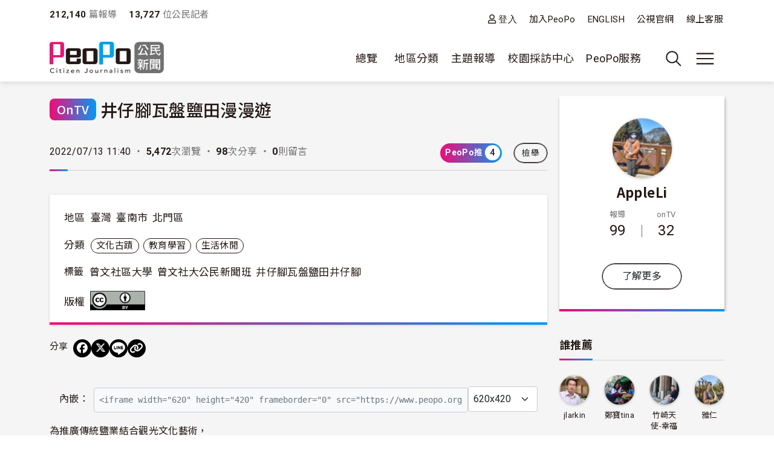

--- FILE ---
content_type: text/html; charset=UTF-8
request_url: https://www.peopo.org/news/592217
body_size: 92696
content:
<!DOCTYPE html>
<html lang="zh-hant" dir="ltr">
  <head>
    <meta charset="utf-8" />
<link rel="alternate" type="application/json+oembed" href="https://www.peopo.org/oembed?url=https%3A//www.peopo.org/news/592217&amp;format=json" />
<link rel="alternate" type="text/xml+oembed" href="https://www.peopo.org/oembed?url=https%3A//www.peopo.org/news/592217&amp;format=xml" />
<meta property="og:url" content="https://www.peopo.org/news/592217" />
<meta property="og:title" content="井仔腳瓦盤鹽田漫漫遊" />
<meta property="og:type" content="article" />
<meta property="og:description" content="為推廣傳統鹽業結合觀光文化藝術，

由觀光局雲嘉南濱海國家風景區

主辦的「2022一見雙雕藝術季」

7月2日至8月31日

於台灣現存最古老的井仔腳瓦盤鹽田展開，
…" />
<meta property="og:image" content="https://www.peopo.org/files/public/styles/facebook_meta_image/public/video/img2/1848683/thumbnail-1848683_0003.jpg?itok=LpSpnOhp" />
<meta property="og:image:width" content="600" />
<meta property="og:image:height" content="314" />
<meta name="Generator" content="Drupal 10 (https://www.drupal.org)" />
<meta name="MobileOptimized" content="width" />
<meta name="HandheldFriendly" content="true" />
<meta name="viewport" content="width=device-width, initial-scale=1, shrink-to-fit=no" />
<style>:root {
  --neticrm-color-crm-special-contribute-primary: #3f51b5;
  --neticrm-color-crm-special-contribute-info-link: #c4ccff;
}</style>
<meta http-equiv="x-ua-compatible" content="ie=edge" />
<link rel="icon" href="/files/public/favicon.png" type="image/png" />
<link rel="canonical" href="https://www.peopo.org/news/592217" />
<link rel="shortlink" href="https://www.peopo.org/node/592217" />

    <title>井仔腳瓦盤鹽田漫漫遊 | PeoPo 公民新聞</title>
    <link rel="stylesheet" media="all" href="/modules/contrib/ajax_loader/css/throbber-general.css?t8y9vj" />
<link rel="stylesheet" media="all" href="/libraries/slick/slick/slick.css?t8y9vj" />
<link rel="stylesheet" media="all" href="/modules/contrib/slick/css/layout/slick.module.css?t8y9vj" />
<link rel="stylesheet" media="all" href="/core/assets/vendor/jquery.ui/themes/base/core.css?t8y9vj" />
<link rel="stylesheet" media="all" href="/core/assets/vendor/jquery.ui/themes/base/autocomplete.css?t8y9vj" />
<link rel="stylesheet" media="all" href="/core/assets/vendor/jquery.ui/themes/base/menu.css?t8y9vj" />
<link rel="stylesheet" media="all" href="/core/misc/components/progress.module.css?t8y9vj" />
<link rel="stylesheet" media="all" href="/core/misc/components/ajax-progress.module.css?t8y9vj" />
<link rel="stylesheet" media="all" href="/core/modules/system/css/components/align.module.css?t8y9vj" />
<link rel="stylesheet" media="all" href="/core/modules/system/css/components/fieldgroup.module.css?t8y9vj" />
<link rel="stylesheet" media="all" href="/core/modules/system/css/components/container-inline.module.css?t8y9vj" />
<link rel="stylesheet" media="all" href="/core/modules/system/css/components/clearfix.module.css?t8y9vj" />
<link rel="stylesheet" media="all" href="/core/modules/system/css/components/details.module.css?t8y9vj" />
<link rel="stylesheet" media="all" href="/core/modules/system/css/components/hidden.module.css?t8y9vj" />
<link rel="stylesheet" media="all" href="/core/modules/system/css/components/item-list.module.css?t8y9vj" />
<link rel="stylesheet" media="all" href="/core/modules/system/css/components/js.module.css?t8y9vj" />
<link rel="stylesheet" media="all" href="/core/modules/system/css/components/nowrap.module.css?t8y9vj" />
<link rel="stylesheet" media="all" href="/core/modules/system/css/components/position-container.module.css?t8y9vj" />
<link rel="stylesheet" media="all" href="/core/modules/system/css/components/reset-appearance.module.css?t8y9vj" />
<link rel="stylesheet" media="all" href="/core/modules/system/css/components/resize.module.css?t8y9vj" />
<link rel="stylesheet" media="all" href="/core/modules/system/css/components/system-status-counter.css?t8y9vj" />
<link rel="stylesheet" media="all" href="/core/modules/system/css/components/system-status-report-counters.css?t8y9vj" />
<link rel="stylesheet" media="all" href="/core/modules/system/css/components/system-status-report-general-info.css?t8y9vj" />
<link rel="stylesheet" media="all" href="/core/modules/system/css/components/tablesort.module.css?t8y9vj" />
<link rel="stylesheet" media="all" href="/core/misc/components/autocomplete-loading.module.css?t8y9vj" />
<link rel="stylesheet" media="all" href="/core/../themes/contrib/bootstrap_barrio/components/menu/menu.css?t8y9vj" />
<link rel="stylesheet" media="all" href="/core/modules/views/css/views.module.css?t8y9vj" />
<link rel="stylesheet" media="all" href="/modules/contrib/blazy/css/blazy.css?t8y9vj" />
<link rel="stylesheet" media="all" href="/modules/contrib/blazy/css/components/blazy.loading.css?t8y9vj" />
<link rel="stylesheet" media="all" href="/modules/custom/peopo_video/assets/vendor/videojs/video-js.min.css?t8y9vj" />
<link rel="stylesheet" media="all" href="/modules/custom/peopo_video/css/peopo-video-formatter.css?t8y9vj" />
<link rel="stylesheet" media="all" href="/modules/contrib/netivism_share/css/netivism_share.css?t8y9vj" />
<link rel="stylesheet" media="all" href="/core/../themes/contrib/bootstrap_barrio/components/menu_main/menu_main.css?t8y9vj" />
<link rel="stylesheet" media="all" href="/core/../themes/contrib/bootstrap_barrio/components/menu_columns/menu_columns.css?t8y9vj" />
<link rel="stylesheet" media="all" href="/core/assets/vendor/jquery.ui/themes/base/theme.css?t8y9vj" />
<link rel="stylesheet" media="all" href="/libraries/slick/slick/slick-theme.css?t8y9vj" />
<link rel="stylesheet" media="all" href="/modules/contrib/ajax_loader/css/fading-circle.css?t8y9vj" />
<link rel="stylesheet" media="all" href="/modules/contrib/cacheflush/css/cacheflush.menu.css?t8y9vj" />
<link rel="stylesheet" media="all" href="/modules/custom/peopo_video/css/peopo-video-helper.css?t8y9vj" />
<link rel="stylesheet" media="all" href="/modules/contrib/extlink/css/extlink.css?t8y9vj" />
<link rel="stylesheet" media="all" href="/modules/contrib/slick/css/theme/slick.theme.css?t8y9vj" />
<link rel="stylesheet" media="all" href="/modules/contrib/slick/css/theme/slick.theme--default.css?t8y9vj" />
<link rel="stylesheet" media="all" href="/modules/contrib/flag/css/flag-link-ajax.css?t8y9vj" />
<link rel="stylesheet" media="all" href="/modules/contrib/netivism_share/assets/fontawesome/css/all.min.css?t8y9vj" />
<link rel="stylesheet" media="all" href="/modules/contrib/google_cse/css/google_cse.css?t8y9vj" />
<link rel="stylesheet" media="all" href="/modules/contrib/google_cse/css/no_watermark.css?t8y9vj" />
<link rel="stylesheet" media="all" href="/modules/contrib/better_exposed_filters/css/better_exposed_filters.css?t8y9vj" />
<link rel="stylesheet" media="all" href="/themes/contrib/bootstrap_barrio/css/components/variables.css?t8y9vj" />
<link rel="stylesheet" media="all" href="/themes/custom/theme_neticrm_base/libraries/bootstrap/dist/css/bootstrap.min.css?t8y9vj" />
<link rel="stylesheet" media="all" href="/themes/contrib/bootstrap_barrio/css/components/user.css?t8y9vj" />
<link rel="stylesheet" media="all" href="/themes/contrib/bootstrap_barrio/css/components/progress.css?t8y9vj" />
<link rel="stylesheet" media="all" href="/themes/contrib/bootstrap_barrio/css/components/affix.css?t8y9vj" />
<link rel="stylesheet" media="all" href="/themes/contrib/bootstrap_barrio/css/components/book.css?t8y9vj" />
<link rel="stylesheet" media="all" href="/themes/contrib/bootstrap_barrio/css/components/contextual.css?t8y9vj" />
<link rel="stylesheet" media="all" href="/themes/contrib/bootstrap_barrio/css/components/feed-icon.css?t8y9vj" />
<link rel="stylesheet" media="all" href="/themes/contrib/bootstrap_barrio/css/components/field.css?t8y9vj" />
<link rel="stylesheet" media="all" href="/themes/contrib/bootstrap_barrio/css/components/header.css?t8y9vj" />
<link rel="stylesheet" media="all" href="/themes/contrib/bootstrap_barrio/css/components/help.css?t8y9vj" />
<link rel="stylesheet" media="all" href="/themes/contrib/bootstrap_barrio/css/components/icons.css?t8y9vj" />
<link rel="stylesheet" media="all" href="/themes/contrib/bootstrap_barrio/css/components/image-button.css?t8y9vj" />
<link rel="stylesheet" media="all" href="/themes/contrib/bootstrap_barrio/css/components/item-list.css?t8y9vj" />
<link rel="stylesheet" media="all" href="/themes/contrib/bootstrap_barrio/css/components/list-group.css?t8y9vj" />
<link rel="stylesheet" media="all" href="/themes/contrib/bootstrap_barrio/css/components/media.css?t8y9vj" />
<link rel="stylesheet" media="all" href="/themes/contrib/bootstrap_barrio/css/components/page.css?t8y9vj" />
<link rel="stylesheet" media="all" href="/themes/contrib/bootstrap_barrio/css/components/search-form.css?t8y9vj" />
<link rel="stylesheet" media="all" href="/themes/contrib/bootstrap_barrio/css/components/shortcut.css?t8y9vj" />
<link rel="stylesheet" media="all" href="/themes/contrib/bootstrap_barrio/css/components/sidebar.css?t8y9vj" />
<link rel="stylesheet" media="all" href="/themes/contrib/bootstrap_barrio/css/components/site-footer.css?t8y9vj" />
<link rel="stylesheet" media="all" href="/themes/contrib/bootstrap_barrio/css/components/skip-link.css?t8y9vj" />
<link rel="stylesheet" media="all" href="/themes/contrib/bootstrap_barrio/css/components/table.css?t8y9vj" />
<link rel="stylesheet" media="all" href="/themes/contrib/bootstrap_barrio/css/components/tabledrag.css?t8y9vj" />
<link rel="stylesheet" media="all" href="/themes/contrib/bootstrap_barrio/css/components/tableselect.css?t8y9vj" />
<link rel="stylesheet" media="all" href="/themes/contrib/bootstrap_barrio/css/components/tablesort-indicator.css?t8y9vj" />
<link rel="stylesheet" media="all" href="/themes/contrib/bootstrap_barrio/css/components/ui.widget.css?t8y9vj" />
<link rel="stylesheet" media="all" href="/themes/contrib/bootstrap_barrio/css/components/tabs.css?t8y9vj" />
<link rel="stylesheet" media="all" href="/themes/contrib/bootstrap_barrio/css/components/toolbar.css?t8y9vj" />
<link rel="stylesheet" media="all" href="/themes/contrib/bootstrap_barrio/css/components/vertical-tabs.css?t8y9vj" />
<link rel="stylesheet" media="all" href="/themes/contrib/bootstrap_barrio/css/components/views.css?t8y9vj" />
<link rel="stylesheet" media="all" href="/themes/contrib/bootstrap_barrio/css/components/webform.css?t8y9vj" />
<link rel="stylesheet" media="all" href="/themes/contrib/bootstrap_barrio/css/components/ui-dialog.css?t8y9vj" />
<link rel="stylesheet" media="all" href="/themes/contrib/bootstrap_barrio/css/components/form.css?t8y9vj" />
<link rel="stylesheet" media="all" href="//use.fontawesome.com/releases/v5.13.0/css/all.css" />
<link rel="stylesheet" media="all" href="/themes/custom/theme_neticrm_base/css/override.css?t8y9vj" />
<link rel="stylesheet" media="all" href="/themes/custom/theme_neticrm_base/css/style.css?t8y9vj" />
<link rel="stylesheet" media="all" href="/themes/custom/peopo/css/custom.css?t8y9vj" />
<link rel="stylesheet" media="all" href="/themes/custom/peopo/css/custom_p.css?t8y9vj" />
<link rel="stylesheet" media="print" href="/themes/contrib/bootstrap_barrio/css/print.css?t8y9vj" />
<link rel="stylesheet" media="all" href="/files/public/css_editor/peopo.css?t8y9vj" />

    
    <!-- Google Tag Manager -->
    <script>(function(w,d,s,l,i){w[l]=w[l]||[];w[l].push({'gtm.start':
    new Date().getTime(),event:'gtm.js'});var f=d.getElementsByTagName(s)[0],
    j=d.createElement(s),dl=l!='dataLayer'?'&l='+l:'';j.async=true;j.src=
    'https://www.googletagmanager.com/gtm.js?id='+i+dl;f.parentNode.insertBefore(j,f);
    })(window,document,'script','dataLayer','GTM-NZ8FWX9');</script>
    <!-- End Google Tag Manager -->
  </head>
  <body class="peopo-video-helper layout-one-sidebar layout-sidebar-first page-node-592217 path-node node--type-post">
      <!-- Google Tag Manager (noscript) -->
    <noscript><iframe src="https://www.googletagmanager.com/ns.html?id=GTM-NZ8FWX9"
    height="0" width="0" style="display:none;visibility:hidden"></iframe></noscript>
    <!-- End Google Tag Manager (noscript) -->
    <a href="#main-content" class="visually-hidden-focusable">
      移至主內容
    </a>
    
      <div class="dialog-off-canvas-main-canvas" data-off-canvas-main-canvas>
    <div id="page-wrapper" class="page-wrapper">
  <div id="page" class="page">
    <header id="header" class="header" role="banner" aria-label="Site header">
      <div class="header-inner container">
                              <nav class="navbar" id="navbar-top">
            
                    <section class="d-flex justify-content-between region region-top-header">
    <div id="block-peopo-peopocustomheadercount" class="d-none d-lg-block block block-peopo-custom block-peopo-custom-header-count">
  <div class="block-inner">
    
        
          <div class="block-content content">
        <span class="fw-bold ">212,140</span><span class="text-grey"> 篇報導 </span><span class="fw-bold ms-3">13,727 </span><span class="text-grey"> 位公民記者</span> 
      </div>
      </div>
</div><nav role="navigation" aria-labelledby="block-peopo-dingbuxuandan-menu" id="block-peopo-dingbuxuandan" class="top-menu collapse collapse-show-md mt-2 block block-menu navigation menu--account">
            
  <h2 class="visually-hidden" id="block-peopo-dingbuxuandan-menu">頂部選單</h2>
  

        
              <ul class="clearfix nav flex-row" data-component-id="bootstrap_barrio:menu_columns">
                    <li class="nav-item">
                <a href="/user/login" class="far fa-user nav-link nav-link--user-login" data-drupal-link-system-path="user/login">登入</a>
              </li>
                <li class="nav-item">
                <a href="/user/register" class="nav-link nav-link--user-register" data-drupal-link-system-path="user/register">加入PeoPo</a>
              </li>
                <li class="nav-item">
                <a href="https://www.peopo.org/events/about/english/index.htm" class="nav-link nav-link-https--wwwpeopoorg-events-about-english-indexhtm">ENGLISH</a>
              </li>
                <li class="nav-item">
                <a href="https://www.pts.org.tw/" class="nav-link nav-link-https--wwwptsorgtw-">公視官網</a>
              </li>
                <li class="nav-item">
                <a href="/support" class="nav-link nav-link--support" data-drupal-link-system-path="node/794020">線上客服</a>
              </li>
        </ul>
  



  </nav>

  </section>



                        </nav>
                    <nav class="navbar navbar-expand-xl" id="navbar-main">
       
            <button class="d-md-none navbar-toggler navbar-toggler-right collapsed" type="button" data-bs-toggle="collapse" data-bs-target="#block-peopo-dingbuxuandan" aria-controls="block-peopo-dingbuxuandan" aria-expanded="false" aria-label="展開頂部選單">
              <span class="navbar-toggler-icon navbar-icon-user"></span>
            </button>
            
                                  <a id="site-logo" href="/" title="首頁" rel="home" class="site-logo navbar-brand">
      <img id="site-logo-img" src="/files/public/logo-peopo.png" alt="首頁" class="site-logo-img" />
    </a>
      

                              <button class="search-toggler navbar-toggler collapsed d-none d-lg-block" type="button" data-bs-toggle="collapse" data-bs-target="#FullMenu" aria-controls="FullMenu" aria-expanded="false"><span class="navbar-toggler-icon icon-search"></span></button>

                
                <button class="navbar-toggler navbar-toggler-left navbar-toggler-md-right collapsed" type="button" data-bs-toggle="collapse" data-bs-target="#FullMenu" aria-controls="FullMenu" aria-expanded="false" aria-label="展開主選單"><span class="navbar-toggler-icon"></span></button>
                <div class="collapse navbar-collapse justify-content-end" id="CollapsingNavbar">
                    <nav role="navigation" aria-labelledby="block-mainmenu-menu" id="block-mainmenu" class="block block-menu navigation menu--main">
            
  <h2 class="visually-hidden" id="block-mainmenu-menu">主導覽(展開)</h2>
  

        
              <ul class="clearfix nav navbar-nav" data-component-id="bootstrap_barrio:menu_main">
                    <li class="nav-item menu-item--expanded dropdown">
                          <a href="/list/post" class="nav-link dropdown-toggle nav-link--list-post" data-bs-toggle="dropdown" aria-expanded="false" aria-haspopup="true" data-drupal-link-system-path="list/post">總覽</a>
                        <ul class="dropdown-menu">
                    <li class="dropdown-item">
                          <a href="/list/post" class="nav-link--list-post" data-drupal-link-system-path="list/post">最新報導</a>
              </li>
                <li class="dropdown-item">
                          <a href="/list/post/hot-views/week" class="nav-link--list-post-hot-views-week" data-drupal-link-system-path="list/post/hot-views/week">最多瀏覽</a>
              </li>
                <li class="dropdown-item">
                          <a href="/list/post/hot-votes/week" class="nav-link--list-post-hot-votes-week" data-drupal-link-system-path="list/post/hot-votes/week">最多分享</a>
              </li>
                <li class="dropdown-item">
                          <a href="/list/post/ontv" class="nav-link--list-post-ontv" data-drupal-link-system-path="list/post/ontv">OnTV新聞</a>
              </li>
        </ul>
  
              </li>
                <li class="nav-item menu-item--expanded dropdown">
                          <span class="nav-link dropdown-toggle nav-link-" data-bs-toggle="dropdown" aria-expanded="false" aria-haspopup="true">地區分類</span>
                        <ul class="dropdown-menu">
                    <li class="dropdown-item">
                          <a href="https://www.peopo.org/topics/north" class="nav-link-https--wwwpeopoorg-topics-north">北部新聞</a>
              </li>
                <li class="dropdown-item">
                          <a href="https://www.peopo.org/topics/middle" class="nav-link-https--wwwpeopoorg-topics-middle"> 中部新聞</a>
              </li>
                <li class="dropdown-item">
                          <a href="https://www.peopo.org/topics/south" class="nav-link-https--wwwpeopoorg-topics-south"> 南部新聞</a>
              </li>
                <li class="dropdown-item">
                          <a href="https://www.peopo.org/topics/east" class="nav-link-https--wwwpeopoorg-topics-east"> 東部新聞</a>
              </li>
                <li class="dropdown-item">
                          <a href="https://www.peopo.org/topics/islands" class="nav-link-https--wwwpeopoorg-topics-islands">外島新聞</a>
              </li>
        </ul>
  
              </li>
                <li class="nav-topic nav-item menu-item--expanded dropdown">
                          <span class="nav-link dropdown-toggle nav-link-" data-bs-toggle="dropdown" aria-expanded="false" aria-haspopup="true">主題報導</span>
                        <ul class="dropdown-menu">
                    <li class="dropdown-item">
                          <a href="/topic/2" class="nav-link--topic-2" data-drupal-link-system-path="taxonomy/term/2">社會關懷</a>
              </li>
                <li class="dropdown-item">
                          <a href="/topic/3" class="nav-link--topic-3" data-drupal-link-system-path="taxonomy/term/3">生態環保</a>
              </li>
                <li class="dropdown-item">
                          <a href="/topic/4" class="nav-link--topic-4" data-drupal-link-system-path="taxonomy/term/4">文化古蹟</a>
              </li>
                <li class="dropdown-item">
                          <a href="/topic/5" class="nav-link--topic-5" data-drupal-link-system-path="taxonomy/term/5">社區改造</a>
              </li>
                <li class="dropdown-item">
                          <a href="/topic/6" class="nav-link--topic-6" data-drupal-link-system-path="taxonomy/term/6">教育學習</a>
              </li>
                <li class="dropdown-item">
                          <a href="/topic/7" class="nav-link--topic-7" data-drupal-link-system-path="taxonomy/term/7">農漁畜牧</a>
              </li>
                <li class="dropdown-item">
                          <a href="/topic/8" class="nav-link--topic-8" data-drupal-link-system-path="taxonomy/term/8">生活休閒</a>
              </li>
                <li class="dropdown-item">
                          <a href="/topic/9" class="nav-link--topic-9" data-drupal-link-system-path="taxonomy/term/9">媒體觀察</a>
              </li>
                <li class="dropdown-item">
                          <a href="/topic/10" class="nav-link--topic-10" data-drupal-link-system-path="taxonomy/term/10">運動科技</a>
              </li>
                <li class="dropdown-item">
                          <a href="/topic/11" class="nav-link--topic-11" data-drupal-link-system-path="taxonomy/term/11">政治經濟</a>
              </li>
        </ul>
  
              </li>
                <li class="nav-item">
                          <a href="https://www.peopo.org/topics/campus" class="nav-link nav-link-https--wwwpeopoorg-topics-campus">校園採訪中心</a>
              </li>
                <li class="nav-item menu-item--expanded dropdown">
                          <span class="nav-link dropdown-toggle nav-link-" data-bs-toggle="dropdown" aria-expanded="false" aria-haspopup="true">PeoPo服務</span>
                        <ul class="dropdown-menu">
                    <li class="dropdown-item">
                          <a href="https://www.peopo.org/events/2014Training/index.htm" class="nav-link-https--wwwpeopoorg-events-2014training-indexhtm">線上學堂</a>
              </li>
                <li class="dropdown-item">
                          <a href="/user/login" class="nav-link--user-login" data-drupal-link-system-path="user/login">登入</a>
              </li>
        </ul>
  
              </li>
        </ul>
  



  </nav>



              </div>
                           
                      </nav>
              </div>
      <div id="FullMenu" class="full-menu collapse">
          <div class="container">
            <div class="my-4">
              <div class="search-wrapper d-flex">
                <div class="search-type type-collapse">
                  <button class="btn active" data-target="#block-peopo-search">內文</button>
                  <button class="btn" data-target="#block-peopo-exposedformreporterspage-1">作者</button>
                  <button class="btn" data-target="#block-peopo-exposedformlist-pagepage-5">Tag</button>
                </div>
                
                                      <div class="navbar-form">
                        <section class="row region region-header-form">
    <div class="views-exposed-form bef-exposed-form block block-views block-views-exposed-filter-blocklist-page-page-5" data-drupal-selector="views-exposed-form-list-page-page-5" id="block-peopo-exposedformlist-pagepage-5">
  <div class="block-inner">
    
        
          <div class="block-content content">
        
<form action="/tag/all" method="get" id="views-exposed-form-list-page-page-5" accept-charset="UTF-8">
  





  <div class="form-item form-type-entity-autocomplete js-form-item js-form-type-entity-autocomplete js-form-item-field-tags-target-id form-item-field-tags-target-id mb-3">
          
                    <input data-drupal-selector="edit-field-tags-target-id" class="form-autocomplete form-control" data-autocomplete-path="/entity_reference_autocomplete/taxonomy_term/default/X33wRrSFQjN4PLh4YIdXJjcOVmVsM7dop7yRkmbCK_0" type="text" id="edit-field-tags-target-id" name="field_tags_target_id" value="" size="60" maxlength="128" placeholder="搜尋標籤" />

                      </div>
<div data-drupal-selector="edit-actions" class="form-actions js-form-wrapper form-wrapper mb-3" id="edit-actions"><input data-drupal-selector="edit-submit-list-page" type="submit" id="edit-submit-list-page" value="搜尋" class="button js-form-submit form-submit btn btn-primary form-control" />
</div>


</form>

      </div>
      </div>
</div><div class="views-exposed-form bef-exposed-form block block-views block-views-exposed-filter-blockreporters-page-1" data-drupal-selector="views-exposed-form-reporters-page-1" id="block-peopo-exposedformreporterspage-1">
  <div class="block-inner">
    
        
          <div class="block-content content">
        
<form action="/search/peopo" method="get" id="views-exposed-form-reporters-page-1" accept-charset="UTF-8">
  





  <div class="form-item form-type-entity-autocomplete js-form-item js-form-type-entity-autocomplete js-form-item-uid form-item-uid mb-3">
          
                    <input data-drupal-selector="edit-uid" class="form-autocomplete form-control" data-autocomplete-path="/entity_reference_autocomplete/user/default/QUpRu077q4qpDhLqKxrUhVIpSeao-ko3Q-bvTbBmAss" type="text" id="edit-uid" name="uid" value="" size="60" maxlength="128" placeholder="輸入作者名稱" />

                      </div>
<div data-drupal-selector="edit-actions" class="form-actions js-form-wrapper form-wrapper mb-3" id="edit-actions--2"><input data-drupal-selector="edit-submit-reporters" type="submit" id="edit-submit-reporters" value="搜尋" class="button js-form-submit form-submit btn btn-primary form-control" />
</div>


</form>

      </div>
      </div>
</div><div class="search-block-form google-cse block block-search block-search-form-block" data-drupal-selector="search-block-form" id="block-peopo-search" role="search">
  
    
    <div class="content container-inline">
        <div class="content container-inline">
      <form action="/search/cse" method="get" id="search-block-form" accept-charset="UTF-8" class="search-form search-block-form form-row">
  




        
  <div class="form-item form-type-search js-form-item js-form-type-search js-form-item-keys form-item-keys form-no-label mb-3">
          <label for="edit-keys" class="visually-hidden">搜尋</label>
                    <input title="輸入您想要搜尋的關鍵字。" data-drupal-selector="edit-keys" type="search" id="edit-keys" name="keys" value="" size="40" maxlength="128" class="form-search form-control" />

                      </div>
<div data-drupal-selector="edit-actions" class="form-actions js-form-wrapper form-wrapper mb-3" id="edit-actions"><input data-drupal-selector="edit-submit" type="submit" id="edit-submit" value="搜尋" class="button js-form-submit form-submit btn btn-primary form-control" />
</div>

</form>

    </div>
  
  </div>
</div>

  </section>

                    </div>
                  
              </div>
            </div>
              <section class="row region region-secondary-menu">
    <nav role="navigation" aria-labelledby="block-peopo-main-menu-menu" id="block-peopo-main-menu" class="expanded-menu block block-menu navigation menu--main">
            
  <h2 class="visually-hidden" id="block-peopo-main-menu-menu">主導覽</h2>
  

        
              <ul class="clearfix nav navbar-nav" data-component-id="bootstrap_barrio:menu_main">
                    <li class="nav-item menu-item--expanded dropdown">
                          <a href="/list/post" class="nav-link dropdown-toggle nav-link--list-post" data-bs-toggle="dropdown" aria-expanded="false" aria-haspopup="true" data-drupal-link-system-path="list/post">總覽</a>
                        <ul class="dropdown-menu">
                    <li class="dropdown-item">
                          <a href="/list/post" class="nav-link--list-post" data-drupal-link-system-path="list/post">最新報導</a>
              </li>
                <li class="dropdown-item">
                          <a href="/list/post/hot-views/week" class="nav-link--list-post-hot-views-week" data-drupal-link-system-path="list/post/hot-views/week">最多瀏覽</a>
              </li>
                <li class="dropdown-item">
                          <a href="/list/post/hot-votes/week" class="nav-link--list-post-hot-votes-week" data-drupal-link-system-path="list/post/hot-votes/week">最多分享</a>
              </li>
                <li class="dropdown-item">
                          <a href="/list/post/ontv" class="nav-link--list-post-ontv" data-drupal-link-system-path="list/post/ontv">OnTV新聞</a>
              </li>
        </ul>
  
              </li>
                <li class="nav-item menu-item--expanded dropdown">
                          <span class="nav-link dropdown-toggle nav-link-" data-bs-toggle="dropdown" aria-expanded="false" aria-haspopup="true">地區分類</span>
                        <ul class="dropdown-menu">
                    <li class="dropdown-item">
                          <a href="https://www.peopo.org/topics/north" class="nav-link-https--wwwpeopoorg-topics-north">北部新聞</a>
              </li>
                <li class="dropdown-item">
                          <a href="https://www.peopo.org/topics/middle" class="nav-link-https--wwwpeopoorg-topics-middle"> 中部新聞</a>
              </li>
                <li class="dropdown-item">
                          <a href="https://www.peopo.org/topics/south" class="nav-link-https--wwwpeopoorg-topics-south"> 南部新聞</a>
              </li>
                <li class="dropdown-item">
                          <a href="https://www.peopo.org/topics/east" class="nav-link-https--wwwpeopoorg-topics-east"> 東部新聞</a>
              </li>
                <li class="dropdown-item">
                          <a href="https://www.peopo.org/topics/islands" class="nav-link-https--wwwpeopoorg-topics-islands">外島新聞</a>
              </li>
        </ul>
  
              </li>
                <li class="nav-topic nav-item menu-item--expanded dropdown">
                          <span class="nav-link dropdown-toggle nav-link-" data-bs-toggle="dropdown" aria-expanded="false" aria-haspopup="true">主題報導</span>
                        <ul class="dropdown-menu">
                    <li class="dropdown-item">
                          <a href="/topic/2" class="nav-link--topic-2" data-drupal-link-system-path="taxonomy/term/2">社會關懷</a>
              </li>
                <li class="dropdown-item">
                          <a href="/topic/3" class="nav-link--topic-3" data-drupal-link-system-path="taxonomy/term/3">生態環保</a>
              </li>
                <li class="dropdown-item">
                          <a href="/topic/4" class="nav-link--topic-4" data-drupal-link-system-path="taxonomy/term/4">文化古蹟</a>
              </li>
                <li class="dropdown-item">
                          <a href="/topic/5" class="nav-link--topic-5" data-drupal-link-system-path="taxonomy/term/5">社區改造</a>
              </li>
                <li class="dropdown-item">
                          <a href="/topic/6" class="nav-link--topic-6" data-drupal-link-system-path="taxonomy/term/6">教育學習</a>
              </li>
                <li class="dropdown-item">
                          <a href="/topic/7" class="nav-link--topic-7" data-drupal-link-system-path="taxonomy/term/7">農漁畜牧</a>
              </li>
                <li class="dropdown-item">
                          <a href="/topic/8" class="nav-link--topic-8" data-drupal-link-system-path="taxonomy/term/8">生活休閒</a>
              </li>
                <li class="dropdown-item">
                          <a href="/topic/9" class="nav-link--topic-9" data-drupal-link-system-path="taxonomy/term/9">媒體觀察</a>
              </li>
                <li class="dropdown-item">
                          <a href="/topic/10" class="nav-link--topic-10" data-drupal-link-system-path="taxonomy/term/10">運動科技</a>
              </li>
                <li class="dropdown-item">
                          <a href="/topic/11" class="nav-link--topic-11" data-drupal-link-system-path="taxonomy/term/11">政治經濟</a>
              </li>
        </ul>
  
              </li>
                <li class="nav-item">
                          <a href="https://www.peopo.org/topics/campus" class="nav-link nav-link-https--wwwpeopoorg-topics-campus">校園採訪中心</a>
              </li>
                <li class="nav-item menu-item--expanded dropdown">
                          <span class="nav-link dropdown-toggle nav-link-" data-bs-toggle="dropdown" aria-expanded="false" aria-haspopup="true">PeoPo服務</span>
                        <ul class="dropdown-menu">
                    <li class="dropdown-item">
                          <a href="https://www.peopo.org/events/2014Training/index.htm" class="nav-link-https--wwwpeopoorg-events-2014training-indexhtm">線上學堂</a>
              </li>
                <li class="dropdown-item">
                          <a href="/user/login" class="nav-link--user-login" data-drupal-link-system-path="user/login">登入</a>
              </li>
        </ul>
  
              </li>
        </ul>
  



  </nav>

  </section>

            <div class="text-center pb-4">
              <button data-bs-target="#FullMenu" aria-controls="FullMenu" class="btn mb-3 close-menu" aria-label="Close" data-bs-toggle="collapse">關閉選單</button>
            </div>
          </div>
      </div>
    </header>
    <div class="content-wrapper">
          <div id="highlighted" class="highlighted-wrapper">
        <aside class="highlighted-inner container section clearfix" role="complementary">
          <section class="highlighted row">
            <div data-drupal-messages-fallback class="hidden"></div>


          </section>
        </aside>
      </div>
        
    
    <div id="main-wrapper" class="layout-main-wrapper clearfix">
              <div id="main" class="main container">
                    <div class="row row-offcanvas row-offcanvas-left clearfix">
              <main class="main-content col order-first" id="content" role="main">
                <section class="content-inner section">
                  <a id="main-content" tabindex="-1"></a>
                    <div id="block-peopo-content" class="block block-system block-system-main-block">
  <div class="block-inner">
    
        
          <div class="block-content content">
        
<article class="node node--type-post node--promoted node--view-mode-full clearfix">
  <header>
    <h1 class="title">
  <div class="views-element-container"><div class="ontv view view-node-field view-id-node_field view-display-id-block_4 js-view-dom-id-ffbce62190c3754bde495acbc18bc6f2472054ab85f6dc214558722c5fd65c4b">
<div class="view-inner">
  
    
      
      <div class="view-content row">
          <div class="mb-2 mb-sm-0 entity-row views-row">
    <div class="entity-row-inner views-row-inner">
    <a href="/news/593267" hreflang="zh-hant">OnTV</a>
    </div>
  </div>

    </div>
  
          </div>
</div>
</div>

  <span class="field field--name-title field--type-string field--label-hidden">井仔腳瓦盤鹽田漫漫遊</span>

  </h1>
      
        
          <div class="node__meta d-md-flex">
                                <span class="me-1">2022/07/13 11:40</span>
                <div class="views-element-container"><div class="node-count-wrapper view view-node-field view-id-node_field view-display-id-block_2 js-view-dom-id-d90196993bf22c47ae3317fae1ff17f8fbb6bcc4ac291805d0a647e334e185cd">
<div class="view-inner">
  
    
      
      <div class="view-content row">
          <div class="mb-2 mb-sm-0 entity-row views-row">
    <div class="entity-row-inner views-row-inner">
    <span class="text-grey d-none d-sm-inline"> ・ </span><span class="fw-bold">5,472</span><span class="text-grey">次瀏覽 ・ </span><span class="fw-bold">98</span><span class="text-grey">次分享 ・ </span><span class="fw-bold">0</span><span class="text-grey">則留言</span>
    </div>
  </div>

    </div>
  
          </div>
</div>
</div>

       <div class="flag-wrapper d-flex">
        <div class="vote-flag">
                    <span class="flag">PeoPo推 <span class="flag-count">4</span></span>
                  </div>

        <a href="/form/accuse?nid=592217" class="btn light-btn btn-xs">檢舉</a>

       </div>
        
      </div>
      </header>
  <div class="node-pre-content">
  
  <div class="field field--name-field-area-term field--type-entity-reference field--label-inline">
    <div class="field__label">地區</div>
          <div class='field__items'>
              <div class="field__item"><a href="/topic/81" hreflang="zh-hant">臺灣</a></div>
          <div class="field__item"><a href="/topic/121" hreflang="zh-hant">臺南市</a></div>
          <div class="field__item"><a href="/topic/365" hreflang="zh-hant">北門區</a></div>
              </div>
      </div>

  
  <div class="field field--name-field-peopo-term field--type-entity-reference field--label-inline_overridden">
    <div class="field__label">分類</div>
          <div class='field__items'>
              <div class="field__item"><a href="/topic/4" hreflang="zh-hant">文化古蹟</a></div>
          <div class="field__item"><a href="/topic/6" hreflang="zh-hant">教育學習</a></div>
          <div class="field__item"><a href="/topic/8" hreflang="zh-hant">生活休閒</a></div>
              </div>
      </div>

  
  <div class="field field--name-field-tags field--type-entity-reference field--label-inline">
    <div class="field__label">標籤</div>
          <div class='field__items'>
              <div class="field__item"><a href="/taxonomy/term/25245" hreflang="zh-hant">曾文社區大學</a></div>
          <div class="field__item"><a href="/taxonomy/term/407112" hreflang="zh-hant">曾文社大公民新聞班</a></div>
          <div class="field__item"><a href="/taxonomy/term/484592" hreflang="zh-hant">井仔腳瓦盤鹽田井仔腳</a></div>
              </div>
      </div>

  <div class="views-element-container"><div class="view view-node-field view-id-node_field view-display-id-block_1 js-view-dom-id-da5fc6bd78cc70148685fce0799e78a9dfa8f2c8bef8e3f7622803936d79b784">
<div class="view-inner">
  
    
      
      <div class="view-content row">
          <div class="mb-2 mb-sm-0 entity-row views-row">
    <div class="entity-row-inner views-row-inner">
    <span class="field__label">版權</span><span class="license-logo"><a href="http://creativecommons.org/licenses/by/3.0/tw/">創用CC 姓名標示 3.0 台灣 (CC BY 3.0) 授權條款</a></span>
    </div>
  </div>

    </div>
  
          </div>
</div>
</div>


  </div>
  <div class="block block-netivism-share block-netivism-share-block">
  <div class="block-inner">
    
        
          <div class="block-content content">
        <div class="netivism-share-container">
  <span class="field-label text-sm me-2">分享</span>
  <ul class="netivism-share-list">
          <li class="netivism-share-item nsi-facebook">
        <button type="button" data-social-media="facebook" class="netivism-share-btn nsl-facebook" aria-label="分享到 Facebook">
          <i aria-hidden="true" class="netivism-share-icon fa-brands fa-facebook" title="分享到 Facebook"></i>
        </button>
      </li>
          <li class="netivism-share-item nsi-x-twitter">
        <button type="button" data-social-media="x_twitter" class="netivism-share-btn nsl-x-twitter" aria-label="Share on X (Twitter)">
          <i aria-hidden="true" class="netivism-share-icon fa-brands fa-x-twitter" title="Share on X (Twitter)"></i>
        </button>
      </li>
          <li class="netivism-share-item nsi-line">
        <button type="button" data-social-media="line" class="netivism-share-btn nsl-line" aria-label="Share on LINE">
          <i aria-hidden="true" class="netivism-share-icon fa-brands fa-line" title="Share on LINE"></i>
        </button>
      </li>
          <li class="netivism-share-item nsi-webpage-link">
        <button type="button" data-social-media="webpage_link" class="netivism-share-btn nsl-webpage-link" aria-label="Copy Web Page URL">
          <i aria-hidden="true" class="netivism-share-icon fa-solid fa-link" title="Copy Web Page URL"></i>
        </button>
      </li>
      </ul>
</div>


      </div>
      </div>
</div>


  <div class="node__content clearfix">
    
            <div class="field field--name-field-video-id field--type-string field--label-hidden field__item"><div class="peopo-video-container">
  <div class="peopo-video-player-container">
    <video id="videojs-1848683-0"
          class="video-js vjs-default-skin"
          controls                                        poster="https://www.peopo.org/files/public/video/img2/1848683/thumbnail-1848683_0003.jpg"          preload="auto"
          data-setup='{}'>
                        <source src="https://www.peopo.org/files/stream/29514/29514_158209638b30-720p.mp4" type="video/mp4" data-resolution="hd">
                  <source src="https://www.peopo.org/files/stream/29514/29514_158209638b30.mp4" type="video/mp4" data-resolution="sd">
              
            
      Your browser does not support the video tag.
    </video>

          <div class="peopo-video-header">
        <div class="inner">
          <a class="peopo-video-website-logo"
            href="https://www.peopo.org"
            target="_blank">
            <img src="https://www.peopo.org/modules/custom/peopo_video/images/logo--peopo-color-mini.png"
                alt="網站徽標">
          </a>
                      <a class="peopo-video-title-wrapper"
              href="https://www.peopo.org/node/592217"
              target="_blank">
              <span class="peopo-video-author">AppleLi</span>
              <span class="peopo-video-title">井仔腳瓦盤鹽田漫漫遊</span>
            </a>
          
                      <div class="peopo-video-share">
              <a class="peopo-video-share-facebook peopo-video-share-service img-replace"
                title="分享到 Facebook"
                target="_blank"
                href="https://www.facebook.com/sharer.php?t=%E4%BA%95%E4%BB%94%E8%85%B3%E7%93%A6%E7%9B%A4%E9%B9%BD%E7%94%B0%E6%BC%AB%E6%BC%AB%E9%81%8A&amp;u=https%3A%2F%2Fwww.peopo.org%2Fnews%2F592217">
                分享到 Facebook
              </a>
            </div>
                  </div>
      </div>
      </div>

      <div class="peopo-video-embed-container">
      <label for="video-embed-code-videojs-1848683-0">內嵌：</label>
      <div class="form-item form-type--textfield">
        <input title="Copy this embed code to embed in your site"
              readonly="readonly"
              type="text"
              id="video-embed-code-videojs-1848683-0"
              value="&lt;iframe width=&quot;620&quot; height=&quot;420&quot; frameborder=&quot;0&quot; src=&quot;https://www.peopo.org/video/592220/embed&quot; scrolling=&quot;no&quot; allowfullscreen&gt;&lt;/iframe&gt;"
              size="60"
              maxlength="128"
              class="form-text form-element form-element--type-text">
      </div>
              <div class="form-item form-type--select">
          <select id="video-embed-size-videojs-1848683-0" 
                  class="form-select form-element form-element--type-select"
                  title="Select video size">
                          <option value="620x420" selected>620x420</option>
                          <option value="620x460">620x460 (4:3)</option>
                          <option value="360x240">360x240</option>
                          <option value="360x270">360x270 (4:3)</option>
                      </select>
        </div>
          </div>
  </div></div>
      
            <div class="clearfix text-formatted field field--name-body field--type-text-with-summary field--label-hidden field__item"><p>為推廣傳統鹽業結合觀光文化藝術，</p>
<p>由觀光局雲嘉南濱海國家風景區</p>
<p>主辦的「2022一見雙雕藝術季」</p>
<p>7月2日至8月31日</p>
<p>於台灣現存最古老的井仔腳瓦盤鹽田展開，</p>
<p>期間讓遊客體驗傳統曬鹽、挑鹽、收鹽的樂趣，</p>
<p>並首次結合夜間雷射光雕展，</p>
<p>盼吸引對認識傳統文化有興趣的親子遊客上門。</p>
<p>專業解說洪老師:</p>
<p>是夏天還是冬天曬鹽比較多 是冬天</p>
<p>夏天有颱風有豪大雨有梅雨</p>
<p>冬天不會下雨 而且有東北季風在刮很快就乾了</p>
<p>&nbsp;若東北季風來的時候冬天大概14天到 15天就成鹽了</p>
<p>&nbsp;我們是不是說有土盤跟瓦盤</p>
<p>&nbsp;差在哪裡土盤與瓦盤它們都以土盤為基礎&nbsp;</p>
<p>上面貼酒甕片 以前是貼瓦</p>
<p>&nbsp;什麼叫土盤 它是四分的黏土六分的沙</p>
<p>以前的人沒機械用腳踩踩到成黃金比例以後</p>
<p>然後用一個滾輪 玄武岩把它壓夯壓死</p>
<p>現場透過專業導覽老師的解說</p>
<p>帶大家認識早期井仔腳地區的傳統曬鹽產業</p>
<p>而潮汐與海水含鹽量等對製鹽過程產生的影響</p>
<p>運用瓦片增加日曬與鹽田溫度的穩定度</p>
<p>更是先民從經驗累積中傳承下來的智慧</p>
<p>遊客施小姐:我從FB官網知道這個光雕的訊息</p>
<p>雖然人看起來很多但是空間蠻大的</p>
<p>然後又有一些商店可以逛</p>
<p>疫情期間來這邊可以放鬆心情</p>
<p>看一下一些藝術的創作心情滿好的</p>
<p>夕陽下的井仔腳鹽田</p>
<p>波光閃耀著天際映照的炫彩</p>
<p>呈現如畫般的美景</p>
<p>是此次藝術季的另一種特色</p>
<p>隨著夜色展開的雷射光雕</p>
<p>今年的光雕分為鹽田光影</p>
<p>3D光雕投影兩大部分</p>
<p>藉由聲、光、影交錯融合的設計</p>
<p>重新展現鹽田地景樣貌</p>
<p>賦予鹽田新的生命力。</p>
<p>遊客邱小姐:到這邊來很漂亮呀</p>
<p>能夠看到夕陽呀又能玩鹽呀</p>
<p>小孩子也都可以玩 大人也可以玩呀</p>
<p>也可以挑鹽</p>
<p>遊客王小姐:今天是台南市文化局<br>
	舉辦的燈光秀活動<br>
	那我在網路上得知這個消息<br>
	想說這是第一次舉辦<br>
	來這邊有很多景都很漂亮&nbsp;&nbsp;</p>
<p>&nbsp;</p>
<p>光是吹吹海風就覺得很舒服了</p>
<p>藉由光雕絢麗的視覺藝術，</p>
<p>與鹽田夕陽美景相輝映，</p>
<p>讓悠久歷史的鹽田展現新的光彩</p>
<p>從藝術季中帶給民眾台南濱海地區的美景</p>
<p>認識鹽田中保存下來的智慧</p>
<p>公民記者李麗敏台南北門區採訪報導</p>
</div>
      
            <div class="field field--name-field-map-point field--type-google-map-field field--label-hidden field__item"><section class="google-map-field">
      <h2>台南市北門區井仔腳</h2>
      <iframe
      width="100%"
      height="450px"
      frameborder="0" style="border:0"
            src="https://www.google.com/maps/embed/v1/place?key=AIzaSyANw7cv_M93wSF-2lksavQk3vosKZyq-Bk&q=台南市北門區井仔腳&zoom=7">
        </iframe>
</section>
</div>
      
  </div>
  </article>
<div class="views-element-container"><div class="mt-4 mb-3 view view-list-page view-id-list_page view-display-id-block_1 js-view-dom-id-865a30641c3d24752c92408781134b2086b5aef5e5e7e8abd7a0c214bacd007f">
<div class="view-inner">
  
    
      <div class="view-header">
      <hr />
<h2 class="block-title mt-4">你可能也會喜歡</h2>
    </div>
      
      <div class="view-content row">
          <div class="col-md-4 col-sm-6 col-12 mt-2 entity-row views-row">
    <div class="entity-row-inner views-row-inner">
    <div class="views-field views-field-field-img-status"><div class="field-content"><span class="video-duration">▶︎ 04:45</span>
  <a href="/news/830369"><img class="image-style-list" loading="lazy" src="/files/public/styles/list/public/video/thumbnail/u28533/%E7%AC%AC134%E5%89%87-%E5%85%8D%E8%B2%BB%E6%AA%A2%E4%BF%AE%E5%AE%B6%E9%9B%BB%E8%BE%B2%E6%A9%9F-peopo.JPG?itok=x_bBKhAz" width="430" height="240" alt="" />

</a>
 </div></div><div class="views-field views-field-title"><span class="field-content"><div class="d-flex">
    <div class="avatar">
          <a href="/kobashi18"><img loading="lazy" src="/files/public/styles/avatar_medium/public/pictures/picture-28533-1673093164.png?itok=K5Mnygrb" width="48" height="48" class="image-style-avatar-medium" />

</a>

    </div>
    <div>
        <h3><a href="/news/830369" hreflang="zh-hant">免費檢修家電農機 曾文社大打造社區共學場域</a> </h3>
        <span class="username text-small"><a title="檢視使用者資訊。" href="/kobashi18" class="username">小喬流水</a> </span>
        <div class="text-grey text-small"><time datetime="2025-12-05T08:00:00+08:00" title="星期五, 十二月 5, 2025 - 08:00" class="datetime">2025/12/05 08:00</time>
</div>
               <span class="views-field-totalcount">546</span>
        <span class="views-field-comment-count">0</span>
        <span class="views-field-total-virality">40</span>
    </div>
</div>
</span></div>
    </div>
  </div>
    <div class="col-md-4 col-sm-6 col-12 mt-2 entity-row views-row">
    <div class="entity-row-inner views-row-inner">
    <div class="views-field views-field-field-img-status"><div class="field-content">
  <a href="/news/653201"><img class="image-style-list" loading="lazy" src="/files/public/styles/list/public/video/img2/2077139/thumbnail-2077139_0003.jpg?itok=f-Wo5P-V" width="430" height="240" alt="" />

</a>
 </div></div><div class="views-field views-field-title"><span class="field-content"><div class="d-flex">
    <div class="avatar">
          <a href="/wlschn"><img loading="lazy" src="/files/public/styles/avatar_medium/public/pictures/picture-28623-1612673002.jpg?itok=MpGt7tHr" width="48" height="48" class="image-style-avatar-medium" />

</a>

    </div>
    <div>
        <h3><a href="/news/653201" hreflang="zh-hant">麻豆文旦農</a> </h3>
        <span class="username text-small"><a title="檢視使用者資訊。" href="/wlschn" class="username">雅仁</a> </span>
        <div class="text-grey text-small"><time datetime="2023-09-18T08:00:02+08:00" title="星期一, 九月 18, 2023 - 08:00" class="datetime">2023/09/18 08:00</time>
</div>
               <span class="views-field-totalcount">61,058</span>
        <span class="views-field-comment-count">0</span>
        <span class="views-field-total-virality">19</span>
    </div>
</div>
</span></div>
    </div>
  </div>
    <div class="col-md-4 col-sm-6 col-12 mt-2 entity-row views-row">
    <div class="entity-row-inner views-row-inner">
    <div class="views-field views-field-field-img-status"><div class="field-content">
  <a href="/news/623855"><img class="image-style-list" loading="lazy" src="/files/public/styles/list/public/video/img2/1965677/69%E5%89%87-%E9%97%9C%E8%81%96%E5%B8%9D%E5%90%9B%E7%9A%84%E5%A5%91%E5%AD%90-%E6%96%87%E7%A8%BF%E7%85%A7%E7%89%870001.jpg?itok=0VUNqd-J" width="430" height="240" alt="" />

</a>
 </div></div><div class="views-field views-field-title"><span class="field-content"><div class="d-flex">
    <div class="avatar">
          <a href="/kobashi18"><img loading="lazy" src="/files/public/styles/avatar_medium/public/pictures/picture-28533-1673093164.png?itok=K5Mnygrb" width="48" height="48" class="image-style-avatar-medium" />

</a>

    </div>
    <div>
        <h3><a href="/news/623855" hreflang="zh-hant">關聖帝君的契子</a> </h3>
        <span class="username text-small"><a title="檢視使用者資訊。" href="/kobashi18" class="username">小喬流水</a> </span>
        <div class="text-grey text-small"><time datetime="2023-03-04T08:00:02+08:00" title="星期六, 三月 4, 2023 - 08:00" class="datetime">2023/03/04 08:00</time>
</div>
               <span class="views-field-totalcount">8,674</span>
        <span class="views-field-comment-count">0</span>
        <span class="views-field-total-virality">117</span>
    </div>
</div>
</span></div>
    </div>
  </div>

    </div>
  
          </div>
</div>
</div>


<div class="commentTab-wrapper d-flex justify-content-between mb-4">
  <ul class="nav nav-tabs" id="commentTab" role="tablist">
    <li class="nav-item" role="presentation">
      <button class="nav-link active" id="fb-comment-tab" data-bs-toggle="tab" data-bs-target="#fb-comment-pane" type="button" role="tab" aria-controls="fb-comment-pane" aria-selected="false">Facebook<span class="d-none d-sm-inline">留言</span></button>
    </li>
    <li class="nav-item" role="presentation">
      <button class="nav-link " id="comment-tab" data-bs-toggle="tab" data-bs-target="#comment-pane" type="button" role="tab" aria-controls="comment-pane" aria-selected="true">PeoPo<span class="d-none d-sm-inline">討論區</span></button>
    </li>

  </ul>
  <div class="post-rules d-flex align-items-center fs-6"><span class="d-none d-sm-inline">發言應遵守</span><a href="#comment-rule" data-bs-toggle="collapse" role="button">發言規則</a></div>
  <div id="comment-rule" class="collapse">
  <button class="navbar-toggler navbar-toggler-right" type="button" data-bs-toggle="collapse" data-bs-target="#comment-rule" aria-controls="comment-rule" aria-expanded="true" aria-label="Toggle navigation"><span class="navbar-toggler-icon"></span></button>
  <p>回應文章建議規則：</p>
    <ul>
      <li>文章屬於開放討論空間，回應文章的議題與內容不代表本站的立場</li>
      <li>於明知不實或過度謾罵之言論，本站及文章撰寫者保留刪除權</li>
      <li>請勿留下身份證字號、住址等個人隱私資料，以免遭人盜用，本站不負管理之責</li>
      <li>回應禁止使用HTML語法</li>
    </ul>
  </div>
</div>
<div class="tab-content" id="commentTabContent">


  <div class="tab-pane fade show active" id="fb-comment-pane" role="tabpanel" aria-labelledby="fb-comment-tab" tabindex="0">
      <div id="fb-root"></div>
      <script async defer crossorigin="anonymous" src="https://connect.facebook.net/zh_TW/sdk.js#xfbml=1&version=v21.0&appId=372645996144604"></script>
      <div class="fb-comments" data-href="https://www.peopo.org/news/592217" data-width="100%" data-numposts="5"></div>
  </div>
  <div class="tab-pane fade" id="comment-pane" role="tabpanel" aria-labelledby="comment-tab" tabindex="0">
    <p class="my-3 text-center">公民記者留言請先<a href="/user/login" class="link-blue">登入</a></p>
    <section class="field field--name-comment-node-post field--type-comment field--label-hidden comment-wrapper">
  
  

</section>

  </div>

</div>
<div class="mt-3 d-flex justify-content-center mb-4">

  <a href="/list/post" class="btn btn-solid btn-large">返回列表頁</a>
</div>

      </div>
      </div>
</div>

                </section>
              </main>
                          <div class="sidebar_first sidebar col-md-3" id="sidebar_first">
                <aside class="sidebar_first-inner section" role="complementary">
                    <div class="views-element-container block block-views block-views-blocknode-field-block-3" id="block-views-block-node-field-block-3">
  <div class="block-inner">
    
        
          <div class="block-content content">
        <div><div class="user-cards mb-4 view view-node-field view-id-node_field view-display-id-block_3 js-view-dom-id-209f93454141f17159f2b2479a5025d3223485961d64bde57a4592f73082ceb7">
<div class="view-inner">
  
    
      
      <div class="view-content row">
          <div class="col-12 entity-row views-row">
    <div class="entity-row-inner views-row-inner">
    <div class="views-field views-field-user-picture"><div class="field-content avatar">  <a href="/lm"><img loading="lazy" src="/files/public/styles/thumbnail_retina/public/pictures/picture-29514-1733216197.jpg?itok=x_IJP0ku" width="100" height="100" class="image-style-thumbnail-retina" />

</a>
</div></div><h3><a title="檢視使用者資訊。" href="/lm" class="username">AppleLi</a></h3><div class="amount-wrapper"><div class="d-inline-block view view-peopo-user view-id-peopo_user view-display-id-block_1 js-view-dom-id-899f2fdccf5f27e726d6d3eb6ccfb785eab9054a8cfdc15f7b7ce4018ba072ff">
<div class="view-inner">
  
    
      <div class="view-header">
      <span class="text-xs text-grey">報導</span>
<div class="fs-4">99</div>
    </div>
      
      <div class="view-content row">
      
    </div>
  
          </div>
</div>
<div class="d-inline-block view view-peopo-user view-id-peopo_user view-display-id-block_2 js-view-dom-id-388774c65304c8596882accb465bc9fedd9e1395c3ec9f2552a8ff85d74d78d8">
<div class="view-inner">
  
    
      <div class="view-header">
      <span class="text-xs text-grey">onTV</span>
<div class="fs-4">32</div>
    </div>
      
      <div class="view-content row">
      
    </div>
  
          </div>
</div>
</div>
<div class="d-flex justify-content-around mt-4 w-100"><a href="/user/29514" class="btn light-btn">了解更多</a></div>
    </div>
  </div>

    </div>
  
          </div>
</div>
</div>

      </div>
      </div>
</div><div class="views-element-container block block-views block-views-blockflag-list-block-1" id="block-views-block-flag-list-block-1">
  <div class="block-inner">
    
          <h2 class="block-title"><span>誰推薦</span></h2>
        
          <div class="block-content content">
        <div><div class="sidebar-flag-list view view-flag-list view-id-flag_list view-display-id-block_1 js-view-dom-id-8c95e1204db546a8fb54ce9832f1d9cc8b8eba36f5a0a997c7a658fd91011cf5">
<div class="view-inner">
  
    
      
      <div class="view-content row">
          <div class="col-3 text-center mb-md-2 mb-1 entity-row views-row">
    <div class="entity-row-inner views-row-inner">
    <div><div class="avatar mb-2">  <a href="/jlarkin"><img loading="lazy" src="/files/public/styles/avatar_64x64/public/pictures/picture-1267-1531208595.jpg?itok=UKxCdzQb" width="64" height="64" alt="" class="image-style-avatar-64x64" />

</a>
</div></div><div class="views-field views-field-name"><div class="field-content text-xs"><a title="檢視使用者資訊。" href="/jlarkin" class="username">jlarkin</a></div></div>
    </div>
  </div>
    <div class="col-3 text-center mb-md-2 mb-1 entity-row views-row">
    <div class="entity-row-inner views-row-inner">
    <div><div class="avatar mb-2">  <a href="/boumafunny888"><img loading="lazy" src="/files/public/styles/avatar_64x64/public/pictures/picture-15025-1429857616.jpg?itok=iId0xzcJ" width="64" height="64" class="image-style-avatar-64x64" />

</a>
</div></div><div class="views-field views-field-name"><div class="field-content text-xs"><a title="檢視使用者資訊。" href="/boumafunny888" class="username">鄭寶tina</a></div></div>
    </div>
  </div>
    <div class="col-3 text-center mb-md-2 mb-1 entity-row views-row">
    <div class="entity-row-inner views-row-inner">
    <div><div class="avatar mb-2">  <a href="/titzu"><img loading="lazy" src="/files/public/styles/avatar_64x64/public/pictures/picture-15081-1527503590.jpg?itok=1_Iect8G" width="64" height="64" alt="" class="image-style-avatar-64x64" />

</a>
</div></div><div class="views-field views-field-name"><div class="field-content text-xs"><a title="檢視使用者資訊。" href="/titzu" class="username">竹崎天使-幸福</a></div></div>
    </div>
  </div>
    <div class="col-3 text-center mb-md-2 mb-1 entity-row views-row">
    <div class="entity-row-inner views-row-inner">
    <div><div class="avatar mb-2">  <a href="/wlschn"><img loading="lazy" src="/files/public/styles/avatar_64x64/public/pictures/picture-28623-1612673002.jpg?itok=GSNctpiw" width="64" height="64" class="image-style-avatar-64x64" />

</a>
</div></div><div class="views-field views-field-name"><div class="field-content text-xs"><a title="檢視使用者資訊。" href="/wlschn" class="username">雅仁</a></div></div>
    </div>
  </div>

    </div>
  
          </div>
</div>
</div>

      </div>
      </div>
</div><div class="views-element-container block block-views block-views-blocknews-title-list-block-6" id="block-views-block-news-title-list-block-6">
  <div class="block-inner">
    
          <h2 class="block-title"><span><a title="檢視使用者資訊。" href="/lm" class="username">AppleLi</a>其他報導</span></h2>
        
          <div class="block-content content">
        <div><div class="node-title-block view view-news-title-list view-id-news_title_list view-display-id-block_6 js-view-dom-id-e0f3dbb1b4dd6e0a84a8e73f310e189f531005b6973e23b90670d1b9e7c8bb62">
<div class="view-inner">
  
    
      
      <div class="view-content row">
          <div class="col-12 entity-row views-row">
    <div class="entity-row-inner views-row-inner">
    <div class="views-field views-field-title"><div class="field-content mb-2"><a href="/news/834762" hreflang="zh-hant">曾文溪流域與山海圳地景走讀」（三）</a></div></div><span class="views-field views-field-totalcount"><span class="field-content">369</span></span><span class="views-field views-field-comment-count"><span class="field-content">0</span></span><span class="views-field views-field-total-virality"><span class="field-content">14</span></span><span class="views-field views-field-created"><span class="field-content"><span class="texy-grey"> ・ <time datetime="2026-01-15T20:35:38+08:00" title="星期四, 一月 15, 2026 - 20:35" class="datetime">2026/01/15</time>
 </span></span></span>
    </div>
  </div>
    <div class="col-12 entity-row views-row">
    <div class="entity-row-inner views-row-inner">
    <div class="views-field views-field-title"><div class="field-content mb-2"><a href="/news/833400" hreflang="zh-hant">曾文溪流域與山海圳地景走讀」（二）</a></div></div><span class="views-field views-field-totalcount"><span class="field-content">388</span></span><span class="views-field views-field-comment-count"><span class="field-content">0</span></span><span class="views-field views-field-total-virality"><span class="field-content">0</span></span><span class="views-field views-field-created"><span class="field-content"><span class="texy-grey"> ・ <time datetime="2025-12-31T08:06:33+08:00" title="星期三, 十二月 31, 2025 - 08:06" class="datetime">2025/12/31</time>
 </span></span></span>
    </div>
  </div>
    <div class="col-12 entity-row views-row">
    <div class="entity-row-inner views-row-inner">
    <div class="views-field views-field-title"><div class="field-content mb-2"><a href="/news/831791" hreflang="zh-hant">曾文溪流域與山海圳地景走讀(一)</a></div></div><span class="views-field views-field-totalcount"><span class="field-content">242</span></span><span class="views-field views-field-comment-count"><span class="field-content">0</span></span><span class="views-field views-field-total-virality"><span class="field-content">0</span></span><span class="views-field views-field-created"><span class="field-content"><span class="texy-grey"> ・ <time datetime="2025-12-16T16:35:46+08:00" title="星期二, 十二月 16, 2025 - 16:35" class="datetime">2025/12/16</time>
 </span></span></span>
    </div>
  </div>

    </div>
  
          </div>
</div>
</div>

      </div>
      </div>
</div><div class="views-element-container block block-views block-views-blockquangao-block-1" id="block-views-block-quangao-block-1">
  <div class="block-inner">
    
          <h2 class="block-title"><span>活動專區</span></h2>
        
          <div class="block-content content">
        <div><div class="ad card-slick view--blazy view view-quangao view-id-quangao view-display-id-block_1 js-view-dom-id-2fcfef66ee212cabf8e230150686e3c123cba3cfc8a8212fe03a4ab18e044814">
<div class="view-inner">
  
    
      
      <div class="view-content row">
      <div class="slick blazy slick--view slick--view--quangao slick--view--quangao--block-1 slick--view--quangao-block-block-1 unslick slick--skin--default slick--optionset--ad-slider-sidebar slick--less" data-blazy="">  <div class="slick__slide slide slide--0"><div class="views-field views-field-field-guangao"><div class="field-content"><a href="https://www.peopo.org/events/try2026/">  <img loading="lazy" src="/files/public/styles/ad/public/guangao/630_2.jpg?itok=i925l6JZ" width="315" height="126" alt="" class="image-style-ad" />


</a></div></div><div><h3><a href="https://www.peopo.org/events/try2026/">2026Try拍+</a></h3></div></div>
</div>

    </div>
  
          </div>
</div>
</div>

      </div>
      </div>
</div><div class="views-element-container block block-views block-views-blocknews-title-list-block-7" id="block-views-block-news-title-list-block-7">
  <div class="block-inner">
    
          <h2 class="block-title"><span>PeoPo推薦</span></h2>
        
          <div class="block-content content">
        <div><div class="node-title-block view view-news-title-list view-id-news_title_list view-display-id-block_7 js-view-dom-id-714b92d787bf6e4105306989955cc0408c9acc7d8838b7073befb533e5ab555c">
<div class="view-inner">
  
    
      
      <div class="view-content row">
          <div class="entity-row views-row">
    <div class="entity-row-inner views-row-inner">
    <div class="views-field views-field-title"><h3 class="field-content"><a href="/news/834733" hreflang="zh-hant">文化延展到各地的冊店 街仔尾冊店</a></h3></div><span><div class="avatar me-2">  <a href="/pumc"><img loading="lazy" src="/files/public/styles/avatar/public/buddy_icon/new_3784.jpg?itok=IlXxn_7_" width="24" height="24" class="image-style-avatar" />

</a>
</div></span><span class="views-field views-field-name"><span class="field-content username"><a title="檢視使用者資訊。" href="/pumc" class="username">靜宜大傳創事紀</a></span></span><span class="text-grey text-small"> ・ </span><span class="views-field views-field-totalcount"><span class="field-content">104</span></span>
    </div>
  </div>
    <div class="entity-row views-row">
    <div class="entity-row-inner views-row-inner">
    <div class="views-field views-field-title"><h3 class="field-content"><a href="/news/831705" hreflang="zh-hant">用寶特瓶毛線織夢 二度就業婦女變設計師</a></h3></div><span><div class="avatar me-2">  <a href="/newstory"><img loading="lazy" src="/files/public/styles/avatar/public/pictures/vitatw.png?itok=7yz9Wp5E" width="24" height="24" alt="" class="image-style-avatar" />

</a>
</div></span><span class="views-field views-field-name"><span class="field-content username"><a title="檢視使用者資訊。" href="/newstory" class="username">輔大生命力新聞</a></span></span><span class="text-grey text-small"> ・ </span><span class="views-field views-field-totalcount"><span class="field-content">367</span></span>
    </div>
  </div>
    <div class="entity-row views-row">
    <div class="entity-row-inner views-row-inner">
    <div class="views-field views-field-title"><h3 class="field-content"><a href="/news/834903" hreflang="zh-hant">《直擊糖都脈動：紀錄台灣最後一條載蔗鐵路的日常》</a></h3></div><span><div class="avatar me-2">  <a href="/jfchin"><img loading="lazy" src="/files/public/styles/avatar/public/pictures/LINE_ALBUM_1120302_230302_19.jpg?itok=Exf6Rz9H" width="24" height="24" alt="" class="image-style-avatar" />

</a>
</div></span><span class="views-field views-field-name"><span class="field-content username"><a title="檢視使用者資訊。" href="/jfchin" class="username">饒芳枝</a></span></span><span class="text-grey text-small"> ・ </span><span class="views-field views-field-totalcount"><span class="field-content">322</span></span>
    </div>
  </div>
    <div class="entity-row views-row">
    <div class="entity-row-inner views-row-inner">
    <div class="views-field views-field-title"><h3 class="field-content"><a href="/news/833992" hreflang="zh-hant">PeoPo平台部份網址搬遷更新</a></h3></div><span><div class="avatar me-2">  <a href="/peopo"><img loading="lazy" src="/files/public/styles/avatar/public/pictures/picture-286-1679389247.jpg?itok=ptH_nBYT" width="24" height="24" class="image-style-avatar" />

</a>
</div></span><span class="views-field views-field-name"><span class="field-content username"><a title="檢視使用者資訊。" href="/peopo" class="username">peopo平台</a></span></span><span class="text-grey text-small"> ・ </span><span class="views-field views-field-totalcount"><span class="field-content">120</span></span>
    </div>
  </div>
    <div class="entity-row views-row">
    <div class="entity-row-inner views-row-inner">
    <div class="views-field views-field-title"><h3 class="field-content"><a href="/news/832805" hreflang="zh-hant">非視覺美學開啟盲生創作心眼</a></h3></div><span><div class="avatar me-2">  <a href="/tkumc"><img loading="lazy" src="/files/public/styles/avatar/public/pictures/picture-4128-1521094012.jpg?itok=7jt83ncM" width="24" height="24" class="image-style-avatar" />

</a>
</div></span><span class="views-field views-field-name"><span class="field-content username"><a title="檢視使用者資訊。" href="/tkumc" class="username">淡江大傳</a></span></span><span class="text-grey text-small"> ・ </span><span class="views-field views-field-totalcount"><span class="field-content">107</span></span>
    </div>
  </div>
    <div class="entity-row views-row">
    <div class="entity-row-inner views-row-inner">
    <div class="views-field views-field-title"><h3 class="field-content"><a href="/news/835202" hreflang="zh-hant">社區藥局成心理守門人--雙北推動自殺防治高關懷</a></h3></div><span><div class="avatar me-2">  <a href="/lwt"><img loading="lazy" src="/files/public/styles/avatar/public/pictures/picture-36152-1715476087.png?itok=h2H3hNcx" width="24" height="24" class="image-style-avatar" />

</a>
</div></span><span class="views-field views-field-name"><span class="field-content username"><a title="檢視使用者資訊。" href="/lwt" class="username">連阿財</a></span></span><span class="text-grey text-small"> ・ </span><span class="views-field views-field-totalcount"><span class="field-content">232</span></span>
    </div>
  </div>
    <div class="entity-row views-row">
    <div class="entity-row-inner views-row-inner">
    <div class="views-field views-field-title"><h3 class="field-content"><a href="/news/834974" hreflang="zh-hant">社會住宅的新樣貌-活力與共融</a></h3></div><span><div class="avatar me-2">  <a href="/hsuanna"><img loading="lazy" src="/files/public/styles/avatar/public/pictures/picture-10335-1572745226.jpg?itok=8pdSu9yO" width="24" height="24" class="image-style-avatar" />

</a>
</div></span><span class="views-field views-field-name"><span class="field-content username"><a title="檢視使用者資訊。" href="/hsuanna" class="username">安娜</a></span></span><span class="text-grey text-small"> ・ </span><span class="views-field views-field-totalcount"><span class="field-content">378</span></span>
    </div>
  </div>

    </div>
  
          </div>
</div>
</div>

      </div>
      </div>
</div>

                </aside>
              </div>
                                  </div>
        </div>
          </div>
            </div>
    <footer id="site-footer" class="site-footer">
              <div class="site-footer-inner container">
                      <div class="site-footer__top clearfix">
                <section class="region region-footer-first">
    <div id="block-peopo-footerlogo" class="block-content-custom block block-block-content block-block-contentdba37861-b098-440f-bdfb-8b54bca97cb6">
  <div class="block-inner">
    
        
          <div class="block-content content">
        
            <div class="field field--name-field-image field--type-image field--label-hidden field__item">  <img loading="lazy" src="/files/public/2024-12/logo-footer.png" width="364" height="100" alt="" />

</div>
      
      </div>
      </div>
</div><nav role="navigation" aria-labelledby="block-peopo-yeweishequnlianjie-menu" id="block-peopo-yeweishequnlianjie" class="social-menu block block-menu navigation menu--social">
            
  <h2 class="visually-hidden" id="block-peopo-yeweishequnlianjie-menu">頁尾社群連結</h2>
  

        
                  <ul class="clearfix nav" data-component-id="bootstrap_barrio:menu">
                    <li class="nav-item">
                <a href="https://www.facebook.com/@peoponews/" class="fab fa-facebook nav-link nav-link-https--wwwfacebookcom-peoponews-" target="_blank">facebook</a>
              </li>
                <li class="nav-item">
                <a href="https://x.com/peopo_pts" class="fa-x-twitter nav-link nav-link-https--xcom-peopo-pts">x</a>
              </li>
                <li class="nav-item">
                <a href="https://www.youtube.com/user/peoponews" class="fab fa-youtube nav-link nav-link-https--wwwyoutubecom-user-peoponews" target="_blank">Youtube</a>
              </li>
        </ul>
  



  </nav>

  </section>

                <section class="region region-footer-second">
    <nav role="navigation" aria-labelledby="block-peopo-guanyuwangzhan-menu" id="block-peopo-guanyuwangzhan" class="block block-menu navigation menu--about">
      
  <h2 id="block-peopo-guanyuwangzhan-menu">關於網站</h2>
  

        
                  <ul class="clearfix nav" data-component-id="bootstrap_barrio:menu">
                    <li class="nav-item">
                <a href="https://www.peopo.org/about" class="nav-link nav-link-https--wwwpeopoorg-about">關於 PeoPo</a>
              </li>
                <li class="nav-item">
                <a href="https://www.peopo.org/about/regulation/P1-1.htm" class="nav-link nav-link-https--wwwpeopoorg-about-regulation-p1-1htm">相關規範</a>
              </li>
                <li class="nav-item">
                <a href="https://www.peopo.org/about/milestone" class="nav-link nav-link-https--wwwpeopoorg-about-milestone">時間軸</a>
              </li>
                <li class="nav-item">
                <a href="https://www.peopo.org/weeklyreview" class="nav-link nav-link-https--wwwpeopoorg-weeklyreview">Weekly Review</a>
              </li>
        </ul>
  



  </nav>

  </section>

                <section class="region region-footer-third">
    <nav role="navigation" aria-labelledby="block-peopo-xiangguanjiemu-menu" id="block-peopo-xiangguanjiemu" class="block block-menu navigation menu--program">
      
  <h2 id="block-peopo-xiangguanjiemu-menu">相關節目</h2>
  

        
                  <ul class="clearfix nav" data-component-id="bootstrap_barrio:menu">
                    <li class="nav-item">
                <a href="https://www.peopo.org/peoponews" class="nav-link nav-link-https--wwwpeopoorg-peoponews">PeoPo公民新聞報</a>
              </li>
                <li class="nav-item">
                <a href="https://www.peopo.org/peopowebcast" class="nav-link nav-link-https--wwwpeopoorg-peopowebcast">PeoPo Webcast</a>
              </li>
                <li class="nav-item">
                <a href="https://www.peopo.org/list/post/23775/4529/all" class="nav-link nav-link-https--wwwpeopoorg-list-post-23775-4529-all">公民記者應援團</a>
              </li>
                <li class="nav-item">
                <a href="https://www.peopo.org/list/post/19024/4529/all" class="nav-link nav-link-https--wwwpeopoorg-list-post-19024-4529-all">公民記者介紹</a>
              </li>
                <li class="nav-item">
                <a href="https://www.peopo.org/list/post/19025/4529/all" class="nav-link nav-link-https--wwwpeopoorg-list-post-19025-4529-all">客座總編輯</a>
              </li>
        </ul>
  



  </nav>

  </section>

                <section class="region region-footer-fourth">
    <nav role="navigation" aria-labelledby="block-peopo-huodongzhuanqu-menu" id="block-peopo-huodongzhuanqu" class="block block-menu navigation menu--activity">
      
  <h2 id="block-peopo-huodongzhuanqu-menu">活動專區</h2>
  

        
                  <ul class="clearfix nav" data-component-id="bootstrap_barrio:menu">
                    <li class="nav-item">
                <a href="https://www.peopo.org/events/try2026/" class="nav-link nav-link-https--wwwpeopoorg-events-try2026-">2026 Try拍+</a>
              </li>
                <li class="nav-item">
                <a href="https://www.peopo.org/events/community_love_2025/" class="nav-link nav-link-https--wwwpeopoorg-events-community-love-2025-">2025徵案-獨立書店續章</a>
              </li>
                <li class="nav-item">
                <a href="https://www.peopo.org/events/cj_awards_2026/index.htm" class="nav-link nav-link-https--wwwpeopoorg-events-cj-awards-2026-indexhtm">2025 PeoPo公民新聞獎</a>
              </li>
                <li class="nav-item">
                <a href="https://www.peopo.org/events/2017CS/video.htm" class="nav-link nav-link-https--wwwpeopoorg-events-2017cs-videohtm">2017十周年研討會</a>
              </li>
                <li class="nav-item">
                <a href="https://www.peopo.org/events/ourland/" class="nav-link nav-link-https--wwwpeopoorg-events-ourland-">咱的土地-紀錄你的夢</a>
              </li>
                <li class="nav-item">
                <a href="https://www.peopo.org/events/good_future/" class="nav-link nav-link-https--wwwpeopoorg-events-good-future-">在地.改變.美好未來</a>
              </li>
                <li class="nav-item">
                <a href="https://www.peopo.org/events/photostory/index.html" class="nav-link nav-link-https--wwwpeopoorg-events-photostory-indexhtml">用照片說故事</a>
              </li>
                <li class="nav-item">
                <a href="https://www.peopo.org/events/ourstory/" class="nav-link nav-link-https--wwwpeopoorg-events-ourstory-">遇見「有故事的人」</a>
              </li>
        </ul>
  



  </nav>

  </section>

                <section class="region region-footer-fifth">
    <nav role="navigation" aria-labelledby="block-peopo-xiangguanlianjie-menu" id="block-peopo-xiangguanlianjie" class="block block-menu navigation menu--links">
      
  <h2 id="block-peopo-xiangguanlianjie-menu">相關連結</h2>
  

        
                  <ul class="clearfix nav" data-component-id="bootstrap_barrio:menu">
                    <li class="nav-item">
                <a href="https://www.peopo.org/rss-news" class="nav-link nav-link-https--wwwpeopoorg-rss-news">RSS - 最新報導</a>
              </li>
                <li class="nav-item">
                <a href="https://www.peopo.org/rss-top10" class="nav-link nav-link-https--wwwpeopoorg-rss-top10">RSS - 本日推薦</a>
              </li>
        </ul>
  



  </nav>

  </section>

            </div>
                                <div class="site-footer__bottom">
                <section class="row region region-footer-bottom">
    <div id="block-peopo-yeweishengming" class="block-content-custom block block-block-content block-block-content21cdd81a-52f8-417b-9d4e-6b2e11b06efd">
  <div class="block-inner">
    
        
          <div class="block-content content">
        
            <div class="clearfix text-formatted field field--name-body field--type-text-with-summary field--label-hidden field__item"><p>本平台上的公民新聞不代表公視立場</p>
</div>
      
      </div>
      </div>
</div>
  </section>

              <a class="btn btn-secondary" href="#page" id="backto-top">TOP</a>
            </div>
                  </div>
        <div class="footer-copyright">
                      <div class="site-footer_copyright container">
                <section class="row region region-footer-copyright">
    <div id="block-peopo-copyrightblock" class="block block-copyright-block">
  <div class="block-inner">
    
        
          <div class="block-content content">
        <p>Copyright © 2024-2026 Public Television Service Foundation. All Rights Reserved.</p>

      </div>
      </div>
</div>
  </section>

            </div>
                  </div>
          </footer>
  </div>
</div>

  </div>

    
    <script type="application/json" data-drupal-selector="drupal-settings-json">{"path":{"baseUrl":"\/","pathPrefix":"","currentPath":"node\/592217","currentPathIsAdmin":false,"isFront":false,"currentLanguage":"zh-hant"},"pluralDelimiter":"\u0003","suppressDeprecationErrors":true,"ajaxPageState":{"libraries":"[base64]","theme":"peopo","theme_token":null},"ajaxTrustedUrl":{"\/search\/cse":true,"\/tag\/all":true,"\/search\/peopo":true},"ajaxLoader":{"markup":"\u003Cdiv class=\u0022ajax-throbber sk-circle-fade\u0022\u003E\n              \u003Cdiv class=\u0022sk-circle-fade-dot\u0022\u003E\u003C\/div\u003E\n              \u003Cdiv class=\u0022sk-circle-fade-dot\u0022\u003E\u003C\/div\u003E\n              \u003Cdiv class=\u0022sk-circle-fade-dot\u0022\u003E\u003C\/div\u003E\n              \u003Cdiv class=\u0022sk-circle-fade-dot\u0022\u003E\u003C\/div\u003E\n              \u003Cdiv class=\u0022sk-circle-fade-dot\u0022\u003E\u003C\/div\u003E\n              \u003Cdiv class=\u0022sk-circle-fade-dot\u0022\u003E\u003C\/div\u003E\n              \u003Cdiv class=\u0022sk-circle-fade-dot\u0022\u003E\u003C\/div\u003E\n              \u003Cdiv class=\u0022sk-circle-fade-dot\u0022\u003E\u003C\/div\u003E\n              \u003Cdiv class=\u0022sk-circle-fade-dot\u0022\u003E\u003C\/div\u003E\n              \u003Cdiv class=\u0022sk-circle-fade-dot\u0022\u003E\u003C\/div\u003E\n              \u003Cdiv class=\u0022sk-circle-fade-dot\u0022\u003E\u003C\/div\u003E\n              \u003Cdiv class=\u0022sk-circle-fade-dot\u0022\u003E\u003C\/div\u003E\n            \u003C\/div\u003E","hideAjaxMessage":true,"alwaysFullscreen":false,"throbberPosition":"body"},"data":{"extlink":{"extTarget":true,"extTargetAppendNewWindowLabel":"\uff08\u5728\u65b0\u8996\u7a97\u958b\u555f\uff09","extTargetNoOverride":true,"extNofollow":false,"extNoreferrer":true,"extFollowNoOverride":false,"extClass":"0","extLabel":"(link is external)","extImgClass":false,"extSubdomains":true,"extExclude":"","extInclude":"","extCssExclude":"","extCssInclude":"","extCssExplicit":"","extAlert":false,"extAlertText":"This link will take you to an external web site. We are not responsible for their content.","extHideIcons":false,"mailtoClass":"0","telClass":"0","mailtoLabel":"(link sends email)","telLabel":"(link is a phone number)","extUseFontAwesome":false,"extIconPlacement":"append","extFaLinkClasses":"fa fa-external-link","extFaMailtoClasses":"fa fa-envelope-o","extAdditionalLinkClasses":"","extAdditionalMailtoClasses":"","extAdditionalTelClasses":"","extFaTelClasses":"fa fa-phone","whitelistedDomains":[],"extExcludeNoreferrer":""}},"blazy":{"loadInvisible":false,"offset":100,"saveViewportOffsetDelay":50,"validateDelay":25,"container":"","loader":true,"unblazy":false,"visibleClass":false},"blazyIo":{"disconnect":false,"rootMargin":"0px","threshold":[0,0.25,0.5,0.75,1]},"slick":{"accessibility":true,"adaptiveHeight":false,"autoplay":false,"pauseOnHover":true,"pauseOnDotsHover":false,"pauseOnFocus":true,"autoplaySpeed":3000,"arrows":true,"downArrow":false,"downArrowTarget":"","downArrowOffset":0,"centerMode":false,"centerPadding":"50px","dots":false,"dotsClass":"slick-dots","draggable":true,"fade":false,"focusOnSelect":false,"infinite":true,"initialSlide":0,"lazyLoad":"ondemand","mouseWheel":false,"randomize":false,"rtl":false,"rows":1,"slidesPerRow":1,"slide":"","slidesToShow":1,"slidesToScroll":1,"speed":500,"swipe":true,"swipeToSlide":false,"edgeFriction":0.35,"touchMove":true,"touchThreshold":5,"useCSS":true,"cssEase":"ease","cssEaseBezier":"","cssEaseOverride":"","useTransform":true,"easing":"linear","variableWidth":false,"vertical":false,"verticalSwiping":false,"waitForAnimate":true},"statistics":{"data":{"nid":"592217"},"url":"\/modules\/contrib\/statistics\/statistics.php"},"views":{"ajax_path":"\/views\/ajax","ajaxViews":{"views_dom_id:865a30641c3d24752c92408781134b2086b5aef5e5e7e8abd7a0c214bacd007f":{"view_name":"list_page","view_display_id":"block_1","view_args":"592217","view_path":"\/node\/592217","view_base_path":"list\/post","view_dom_id":"865a30641c3d24752c92408781134b2086b5aef5e5e7e8abd7a0c214bacd007f","pager_element":0}}},"peopoVideo":{"videojs-1848683-0":{"width":"100%","height":"auto","controls":true,"autoplay":false,"loop":false,"muted":false,"preload":"auto","sources":[{"src":"https:\/\/www.peopo.org\/files\/stream\/29514\/29514_158209638b30-720p.mp4","type":"video\/mp4","resolution":"hd"},{"src":"https:\/\/www.peopo.org\/files\/stream\/29514\/29514_158209638b30.mp4","type":"video\/mp4","resolution":"sd"}],"default_quality":null,"poster":"https:\/\/www.peopo.org\/files\/public\/video\/img2\/1848683\/thumbnail-1848683_0003.jpg"}},"netivism_share":{"socialMediaData":{"facebook":{"id":"facebook","name":"Facebook","icon":"fa-brands fa-facebook","url":"http:\/\/www.facebook.com\/sharer\/sharer.php","text":"\u5206\u4eab\u5230 Facebook"},"x_twitter":{"id":"x-twitter","name":"X (Twitter)","icon":"fa-brands fa-x-twitter","url":"https:\/\/twitter.com\/intent\/tweet","text":"Share on X (Twitter)"},"line":{"id":"line","name":"LINE","icon":"fa-brands fa-line","url":"https:\/\/social-plugins.line.me\/lineit\/share","text":"Share on LINE"},"email":{"id":"email","name":"\u96fb\u5b50\u90f5\u4ef6","icon":"fa-solid fa-envelope","text":"Share via Email"},"webpage_link":{"id":"webpage-link","name":"Web Page Link","icon":"fa-solid fa-link","text":"Copy Web Page URL"}}},"googlePSE":{"language":"zh-hant","displayWatermark":0},"user":{"uid":0,"permissionsHash":"d2d52a4b59b89ab705fd794166e125729b3aa6d87208220bcb00fa826154f4ac"}}</script>
<script src="/modules/contrib/blazy/js/polyfill/blazy.polyfill.min.js?t8y9vj"></script>
<script src="/core/assets/vendor/jquery/jquery.min.js?v=3.7.1"></script>
<script src="/modules/contrib/blazy/js/polyfill/blazy.classlist.min.js?t8y9vj"></script>
<script src="/modules/contrib/blazy/js/polyfill/blazy.promise.min.js?t8y9vj"></script>
<script src="/modules/contrib/blazy/js/polyfill/blazy.raf.min.js?t8y9vj"></script>
<script src="/core/assets/vendor/once/once.min.js?v=1.0.1"></script>
<script src="/files/public/languages/zh-hant_HHbZCPx50nXEeRAlFn2MuAmvq8jlws6cpqJtmpXvvsI.js?t8y9vj"></script>
<script src="/core/misc/drupalSettingsLoader.js?v=10.3.9"></script>
<script src="/core/misc/drupal.js?v=10.3.9"></script>
<script src="/core/misc/drupal.init.js?v=10.3.9"></script>
<script src="/core/misc/debounce.js?v=10.3.9"></script>
<script src="/core/assets/vendor/jquery.ui/ui/version-min.js?v=10.3.9"></script>
<script src="/core/assets/vendor/jquery.ui/ui/data-min.js?v=10.3.9"></script>
<script src="/core/assets/vendor/jquery.ui/ui/disable-selection-min.js?v=10.3.9"></script>
<script src="/core/assets/vendor/jquery.ui/ui/form-min.js?v=10.3.9"></script>
<script src="/core/assets/vendor/jquery.ui/ui/jquery-patch-min.js?v=10.3.9"></script>
<script src="/core/assets/vendor/jquery.ui/ui/scroll-parent-min.js?v=10.3.9"></script>
<script src="/core/assets/vendor/jquery.ui/ui/unique-id-min.js?v=10.3.9"></script>
<script src="/core/assets/vendor/jquery.ui/ui/focusable-min.js?v=10.3.9"></script>
<script src="/core/assets/vendor/jquery.ui/ui/ie-min.js?v=10.3.9"></script>
<script src="/core/assets/vendor/jquery.ui/ui/keycode-min.js?v=10.3.9"></script>
<script src="/core/assets/vendor/jquery.ui/ui/plugin-min.js?v=10.3.9"></script>
<script src="/core/assets/vendor/jquery.ui/ui/safe-active-element-min.js?v=10.3.9"></script>
<script src="/core/assets/vendor/jquery.ui/ui/safe-blur-min.js?v=10.3.9"></script>
<script src="/core/assets/vendor/jquery.ui/ui/widget-min.js?v=10.3.9"></script>
<script src="/core/assets/vendor/jquery.ui/ui/labels-min.js?v=10.3.9"></script>
<script src="/core/assets/vendor/jquery.ui/ui/widgets/autocomplete-min.js?v=10.3.9"></script>
<script src="/core/assets/vendor/jquery.ui/ui/widgets/menu-min.js?v=10.3.9"></script>
<script src="/themes/custom/theme_neticrm_base/libraries/bootstrap/dist/js/bootstrap.min.js?v=5.x"></script>
<script src="/modules/contrib/blazy/js/dblazy.min.js?t8y9vj"></script>
<script src="/modules/contrib/blazy/js/plugin/blazy.once.min.js?t8y9vj"></script>
<script src="/modules/contrib/blazy/js/plugin/blazy.sanitizer.min.js?t8y9vj"></script>
<script src="/modules/contrib/blazy/js/plugin/blazy.dom.min.js?t8y9vj"></script>
<script src="/modules/contrib/blazy/js/base/blazy.base.min.js?t8y9vj"></script>
<script src="/modules/contrib/blazy/js/plugin/blazy.dataset.min.js?t8y9vj"></script>
<script src="/modules/contrib/blazy/js/plugin/blazy.viewport.min.js?t8y9vj"></script>
<script src="/modules/contrib/blazy/js/plugin/blazy.xlazy.min.js?t8y9vj"></script>
<script src="/modules/contrib/blazy/js/plugin/blazy.observer.min.js?t8y9vj"></script>
<script src="/modules/contrib/blazy/js/plugin/blazy.loading.min.js?t8y9vj"></script>
<script src="/modules/contrib/blazy/js/polyfill/blazy.webp.min.js?t8y9vj"></script>
<script src="/modules/contrib/blazy/js/base/blazy.min.js?t8y9vj"></script>
<script src="/modules/contrib/blazy/js/base/io/bio.min.js?t8y9vj"></script>
<script src="/libraries/slick/slick/slick.min.js?v=1.x"></script>
<script src="/modules/contrib/blazy/js/base/io/bio.media.min.js?t8y9vj"></script>
<script src="/modules/contrib/blazy/js/base/blazy.drupal.min.js?t8y9vj"></script>
<script src="/modules/contrib/blazy/js/blazy.load.min.js?t8y9vj"></script>
<script src="/modules/contrib/blazy/js/blazy.compat.min.js?t8y9vj"></script>
<script src="/core/assets/vendor/tabbable/index.umd.min.js?v=6.2.0"></script>
<script src="/core/misc/autocomplete.js?v=10.3.9"></script>
<script src="/core/misc/progress.js?v=10.3.9"></script>
<script src="/core/assets/vendor/loadjs/loadjs.min.js?v=4.3.0"></script>
<script src="/core/misc/announce.js?v=10.3.9"></script>
<script src="/core/misc/message.js?v=10.3.9"></script>
<script src="/themes/contrib/bootstrap_barrio/js/messages.js?t8y9vj"></script>
<script src="/core/misc/ajax.js?v=10.3.9"></script>
<script src="/modules/contrib/ajax_loader/js/ajax-throbber.js?v=1.x"></script>
<script src="/themes/custom/theme_neticrm_base/libraries/popper.js/dist/umd/popper.min.js?v=2.x"></script>
<script src="/themes/contrib/bootstrap_barrio/js/barrio.js?v=10.3.9"></script>
<script src="/themes/custom/theme_neticrm_base/js/global.js?v=10.3.9"></script>
<script src="/themes/custom/peopo/js/custom.js?v=10.3.9"></script>
<script src="/modules/contrib/extlink/js/extlink.js?v=10.3.9"></script>
<script src="/modules/contrib/slick/js/slick.load.min.js?v=10.3.9"></script>
<script src="/modules/contrib/flag/js/flag-action_link_flash.js?v=10.3.9"></script>
<script src="/modules/contrib/statistics/statistics.js?v=10.3.9"></script>
<script src="/core/misc/jquery.form.js?v=4.3.0"></script>
<script src="/core/modules/views/js/base.js?v=10.3.9"></script>
<script src="/core/modules/views/js/ajax_view.js?v=10.3.9"></script>
<script src="/modules/contrib/blazy/js/base/io/bio.ajax.min.js?t8y9vj"></script>
<script src="/modules/custom/peopo_video/assets/vendor/videojs/video.min.js?v=8.18.0"></script>
<script src="/modules/custom/peopo_video/assets/vendor/videojs/lang/zh-TW.js?v=8.18.0"></script>
<script src="/modules/custom/peopo_video/assets/vendor/videojs-hotkeys/videojs.hotkeys.min.js?v=0.2.30"></script>
<script src="/modules/custom/peopo_video/js/peopo-video-formatter.js?v=10.3.9"></script>
<script src="/modules/contrib/netivism_share/js/netivism_share.js?v=10.3.9"></script>
<script src="/modules/contrib/google_cse/js/google_cse.js?t8y9vj"></script>
<script src="/modules/contrib/better_exposed_filters/js/better_exposed_filters.js?v=6.x"></script>
<script src="/core/misc/jquery.tabbable.shim.js?v=10.3.9"></script>
<script src="/core/misc/position.js?v=10.3.9"></script>

  </body>
</html>
